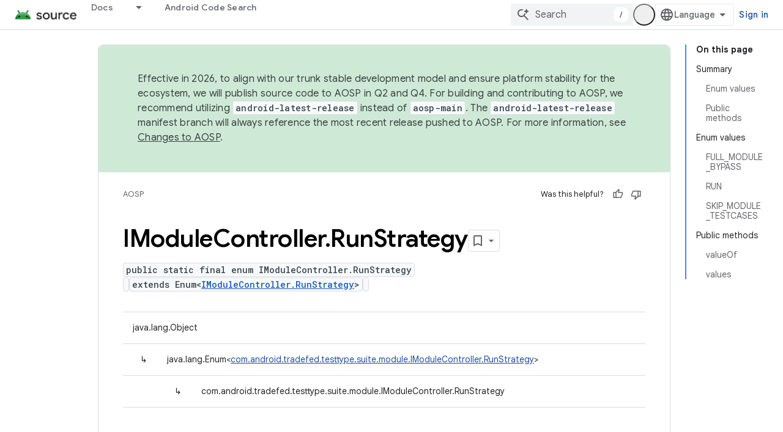

--- FILE ---
content_type: text/javascript
request_url: https://www.gstatic.com/devrel-devsite/prod/v5ecaab6967af5bdfffc1b93fe7d0ad58c271bf9f563243cec25f323a110134f0/js/devsite_devsite_feedback_module.js
body_size: -866
content:
(function(_ds){var window=this;var ysa=function(a){var b=a.projectName,c=a.Uq;const d=a.PB,e=a.Qz,f=a.wz,g=a.HC;a='<devsite-dialog class="devsite-feedback" aria-labelledby="devsite-feedback-dialog-title"><div class="devsite-dialog-contents"><h1 id="devsite-feedback-dialog-title" class="no-link">Send feedback about...</h1><div class="devsite-feedback-items"><a href="#" class="devsite-feedback-item" feedback-type="documentation" data-label="Docs Feedback Image" track-type="feedback" track-name="feedbackDocIcon"><div class="devsite-feedback-item-icon-container devsite-feedback-item-icon-color"><div class="devsite-feedback-item-icon material-icons" aria-hidden="true">description</div></div><div>This page</div><div class="devsite-feedback-item-type">Documentation feedback</div></a>';
f||(c=d?'<div class="devsite-feedback-item-icon material-icons" aria-hidden="true">'+_ds.Q(d)+"</div>":c?'<img src="'+_ds.S(_ds.YC(c))+'" loading="lazy" alt="">':"",a+="<a"+(e?' href="'+_ds.S(_ds.WC(e))+'"':' href="#"')+' class="devsite-feedback-item" feedback-type="product" data-label="Product Feedback Image" track-type="feedback" track-name="feedbackProductIcon"><div class="devsite-feedback-item-icon-container '+(d?"devsite-feedback-item-icon-color devsite-theme-primary":"devsite-feedback-item-icon-img")+
'">'+c+"</div><div>"+_ds.Q(b)+'</div><div class="devsite-feedback-item-type">',a+="Product feedback</div></a>");a+='</div><div class="devsite-feedback-notice">We appreciate your feedback! Please note that we cannot respond.</div>';g&&(a+='<div class="devsite-feedback-support"><span class="devsite-feedback-support-icon material-icons" aria-hidden="true">help</span><span>',b='Need help? Visit our <a href="'+(_ds.S(_ds.WC(g))+'">support page</a>.'),a+=b,a+="</span></div>");return(0,_ds.O)(a+'<div class="devsite-feedback-buttons"><button class="button-white" data-label="Cancel Feedback Button" track-type="feedback" track-name="cancelFeedbackButton" feedback-cancel>Close</button></div></div></devsite-dialog>')};var Asa=function(a){a.eventHandler.listen(a,"click",c=>{if(c.target.closest("a")||c.target.closest("button"))a.getAttribute("feedback-type")?z2(a,c,`${a.getAttribute("feedback-type")}`):(c.preventDefault(),c.stopPropagation(),a.j&&(document.body.appendChild(a.j),a.j.open=!0,c={action:"click",category:a.getAttribute("data-category")||"Site-Wide Custom Events",label:a.getAttribute("data-label")},A2(a,c)))});if(a.j){var b=Array.from(a.j.querySelectorAll("[feedback-type]"));for(const d of b)a.eventHandler.listen(d,
"click",async e=>{await zsa(a,e)});let c;(b=(c=a.j)==null?void 0:c.querySelector("button[feedback-cancel]"))&&a.eventHandler.listen(b,"click",()=>{B2(a);var d;const e=(d=a.j)==null?void 0:d.querySelector("button[feedback-cancel]");d={action:"click",label:e==null?void 0:e.getAttribute("data-label"),category:(e==null?void 0:e.getAttribute("data-category"))||"Site-Wide Custom Events"};A2(a,d)});a.eventHandler.listen(a.j,"devsite-dialog-hide",()=>{let d;(d=a.j)==null||d.remove()})}},z2=async function(a,
b,c){var d=b.He,e=d.getAttribute("href");e=e==="#"||e===""||!e;c={pageUrl:_ds.C().toString(),context:a.getAttribute("context"),type:c};var f;const g=(f=await Bsa())==null?void 0:_ds.Kga(f);if(g==null?0:g.length)c.Vg=g;a.hasAttribute("rating-type")&&(c.vL=a.getAttribute("rating-type"));a.hasAttribute("rating-category")&&(c.uL=a.getAttribute("rating-category"));f=await _ds.v();f={productId:a.getAttribute("product-id"),locale:f.getLocale(),bucket:a.getAttribute("bucket"),productVersion:a.getAttribute("version"),
callback:()=>void Csa(),onLoadCallback:()=>void B2(a)};d={action:"click",label:d.getAttribute("data-label"),category:d.getAttribute("data-category")||"Site-Wide Custom Events"};A2(a,d);e&&(b.preventDefault(),b.stopPropagation(),_ds.cP(f,c))},zsa=async function(a,b){const c=b.He.getAttribute("feedback-type")||"";await z2(a,b,c)},B2=function(a){a.j&&(a.j.open=!1,a.j.remove())},Bsa=async function(){await _ds.v();const a=document.querySelector("devsite-analytics");if(!a)return null;await customElements.whenDefined("devsite-analytics");
return a},Csa=function(){Array.from(document.querySelectorAll('script[src*="www.google.com/tools/feedback/"]')).forEach(a=>{_ds.Hn(a)})},A2=function(a,b){a.dispatchEvent(new CustomEvent("devsite-analytics-observation",{detail:b,bubbles:!0}))},C2=class extends _ds.Vm{constructor(){super(["devsite-analytics","devsite-dialog"]);this.eventHandler=new _ds.u;this.j=null;this.m=!1;_ds.Rm(this,(0,_ds.Ag)`bucket`,(0,_ds.Ag)`context`,(0,_ds.Ag)`product-id`,(0,_ds.Ag)`data-label`,(0,_ds.Ag)`track-metadata-position`,
(0,_ds.Ag)`track-metadata-snippet-file-url`,(0,_ds.Ag)`track-metadata-lang`,(0,_ds.Ag)`track-name`,(0,_ds.Ag)`track-type`,(0,_ds.Ag)`disable`,(0,_ds.Ag)`project-`,(0,_ds.Ag)`feedback-type`)}connectedCallback(){if(!this.m){var a=this.querySelector(".google-feedback"),b=new Map([["data-b","bucket"],["data-context","context"],["data-p","product-id"]]),c=new Map([["data-label","Send Feedback Button"],["track-metadata-position","content"],["track-name","sendFeedbackLink"],["track-type","feedback"]]);if(a){for(const [d,
e]of b.entries()){b=d;const f=e;if(a.hasAttribute(b)){const g=a.getAttribute(b)||"";_ds.Sm(this,f,g);a.removeAttribute(b)}}for(const [d,e]of c.entries())c=d,b=e,a.hasAttribute(c)?(b=a.getAttribute(c)||"",_ds.Sm(this,c,b),a.removeAttribute(c)):_ds.Sm(this,c,b);a.classList.remove("google-feedback")}!this.hasAttribute("project-name")&&(a=document.querySelector('meta[property="og:site_name"]'))&&(a=a.getAttribute("content")||"",_ds.Sm(this,"project-name",a));this.hasAttribute("project-icon")?_ds.Sm(this,
"project-icon",_ds.Do(this.getAttribute("project-icon")||"").href||""):(a=document.querySelector('link[rel="apple-touch-icon"]'))&&_ds.Sm(this,"project-icon",a.getAttribute("href")||"");this.j=_ds.st(ysa,{wz:this.hasAttribute("disable-product-feedback"),Qz:this.getAttribute("project-feedback-url"),Uq:this.getAttribute("project-icon"),PB:this.getAttribute("project-icon-name"),projectName:this.getAttribute("project-name")||"",HC:this.getAttribute("project-support-url")});this.m=!0}Asa(this)}disconnectedCallback(){_ds.D(this.eventHandler)}};
C2.prototype.disconnectedCallback=C2.prototype.disconnectedCallback;C2.prototype.connectedCallback=C2.prototype.connectedCallback;try{customElements.define("devsite-feedback",C2)}catch(a){console.warn("Unrecognized DevSite custom element - DevsiteFeedback",a)};})(_ds_www);
